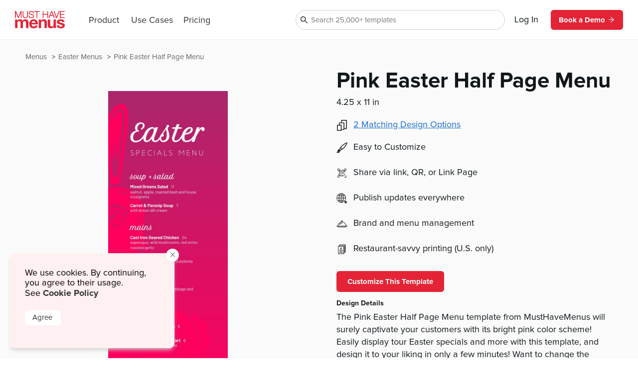

--- FILE ---
content_type: text/html
request_url: https://www.musthavemenus.com/half-page-menu-template/pink-easter-half-page-menu.html
body_size: 9445
content:
<!DOCTYPE html>
<html lang="en" class="tk-proxima-nova">
<head>
	<meta charset="UTF-8">
	<meta name="viewport" content="width=device-width">
	<link rel="icon" type="image/png" href="/favicon-16x16.png" sizes="16x16">
	<link rel="icon" type="image/png" href="/favicon-32x32.png" sizes="32x32">
	<link rel="icon" type="image/png" href="/favicon-96x96.png" sizes="96x96">
	<link rel="icon" type="image/png" href="/favicon-160x160.png" sizes="160x160">

	<link rel="preconnect" href="https://www.mhme.nu">

	<meta name="generator" content="Astro v2.10.15">
	<meta name="description" content="Create an eye-catching menu using the Pink Easter Half Page Menu template. Edit and print menus with MustHaveMenus.">
	<meta name="keywords">

	

	<title>Pink Easter Half Page Menu</title>

	<!-- Intercom -->
	
	
	
	
<!-- End Intercom -->

	<!-- Google Tag Manager -->
	
	<!-- End Google Tag Manager -->

	<!-- Fullstory -->
	<script> window['_fs_host'] = 'fullstory.com'; window['_fs_script'] = 'edge.fullstory.com/s/fs.js'; window['_fs_org'] = 'o-23XANY-na1'; window['_fs_namespace'] = 'FS'; !function(m,n,e,t,l,o,g,y){var s,f,a=function(h){ return!(h in m)||(m.console&&m.console.log&&m.console.log('FullStory namespace conflict. Please set window["_fs_namespace"].'),!1)}(e) ;function p(b){var h,d=[];function j(){h&&(d.forEach((function(b){var d;try{d=b[h[0]]&&b[h[0]](h[1])}catch(h){return void(b[3]&&b[3](h))} d&&d.then?d.then(b[2],b[3]):b[2]&&b[2](d)})),d.length=0)}function r(b){return function(d){h||(h=[b,d],j())}}return b(r(0),r(1)),{ then:function(b,h){return p((function(r,i){d.push([b,h,r,i]),j()}))}}}a&&(g=m[e]=function(){var b=function(b,d,j,r){function i(i,c){ h(b,d,j,i,c,r)}r=r||2;var c,u=/Async$/;return u.test(b)?(b=b.replace(u,""),"function"==typeof Promise?new Promise(i):p(i)):h(b,d,j,c,c,r)} ;function h(h,d,j,r,i,c){return b._api?b._api(h,d,j,r,i,c):(b.q&&b.q.push([h,d,j,r,i,c]),null)}return b.q=[],b}(),y=function(b){function h(h){ "function"==typeof h[4]&&h[4](new Error(b))}var d=g.q;if(d){for(var j=0;j<d.length;j++)h(d[j]);d.length=0,d.push=h}},function(){ (o=n.createElement(t)).async=!0,o.crossOrigin="anonymous",o.src="https://"+l,o.onerror=function(){y("Error loading "+l)} ;var b=n.getElementsByTagName(t)[0];b&&b.parentNode?b.parentNode.insertBefore(o,b):n.head.appendChild(o)}(),function(){function b(){} function h(b,h,d){g(b,h,d,1)}function d(b,d,j){h("setProperties",{type:b,properties:d},j)}function j(b,h){d("user",b,h)}function r(b,h,d){j({ uid:b},d),h&&j(h,d)}g.identify=r,g.setUserVars=j,g.identifyAccount=b,g.clearUserCookie=b,g.setVars=d,g.event=function(b,d,j){h("trackEvent",{ name:b,properties:d},j)},g.anonymize=function(){r(!1)},g.shutdown=function(){h("shutdown")},g.restart=function(){h("restart")}, g.log=function(b,d){h("log",{level:b,msg:d})},g.consent=function(b){h("setIdentity",{consent:!arguments.length||b})}}(),s="fetch", f="XMLHttpRequest",g._w={},g._w[f]=m[f],g._w[s]=m[s],m[s]&&(m[s]=function(){return g._w[s].apply(this,arguments)}),g._v="2.0.0") }(window,document,window._fs_namespace,"script",window._fs_script); </script>
	<!-- /Fullstory -->

	<!-- Rewardful Code -->
	
	<script async src="https://r.wdfl.co/rw.js" data-rewardful="e9d4c9"></script>
	<!-- End Rewardful Code -->

	

	

	
<link rel="stylesheet" href="/_astro/_name_.d831f0dc.css" />
<link rel="stylesheet" href="/_astro/_name_.b90f1143.css" />
<link rel="stylesheet" href="/_astro/_name_.e100395e.css" />
<link rel="stylesheet" href="/_astro/AppHeader.13d3f613.css" />
<link rel="stylesheet" href="/_astro/CookieNotification.c36fd073.css" />
<link rel="stylesheet" href="/_astro/Button.fdf18af4.css" />
<link rel="stylesheet" href="/_astro/MatchingDesignModal.66779292.css" /><script type="module" src="/_astro/hoisted.48e7f2ce.js"></script></head>

<body id="app">
	<!-- Google Tag Manager (noscript) -->
	<noscript><iframe src="https://www.googletagmanager.com/ns.html?id=GTM-5WNV48VJ" height="0" width="0" style="display:none;visibility:hidden"></iframe></noscript>
	<!-- End Google Tag Manager (noscript) -->
	<style>astro-island,astro-slot,astro-static-slot{display:contents}</style><script>(()=>{var e=async t=>{await(await t())()};(self.Astro||(self.Astro={})).only=e;window.dispatchEvent(new Event("astro:only"));})();;(()=>{var d;{let p={0:t=>u(t),1:t=>l(t),2:t=>new RegExp(t),3:t=>new Date(t),4:t=>new Map(l(t)),5:t=>new Set(l(t)),6:t=>BigInt(t),7:t=>new URL(t),8:t=>new Uint8Array(t),9:t=>new Uint16Array(t),10:t=>new Uint32Array(t)},h=t=>{let[e,n]=t;return e in p?p[e](n):void 0},l=t=>t.map(h),u=t=>typeof t!="object"||t===null?t:Object.fromEntries(Object.entries(t).map(([e,n])=>[e,h(n)]));customElements.get("astro-island")||customElements.define("astro-island",(d=class extends HTMLElement{constructor(){super(...arguments);this.hydrate=async()=>{var i;if(!this.hydrator||!this.isConnected)return;let e=(i=this.parentElement)==null?void 0:i.closest("astro-island[ssr]");if(e){e.addEventListener("astro:hydrate",this.hydrate,{once:!0});return}let n=this.querySelectorAll("astro-slot"),o={},a=this.querySelectorAll("template[data-astro-template]");for(let r of a){let s=r.closest(this.tagName);s!=null&&s.isSameNode(this)&&(o[r.getAttribute("data-astro-template")||"default"]=r.innerHTML,r.remove())}for(let r of n){let s=r.closest(this.tagName);s!=null&&s.isSameNode(this)&&(o[r.getAttribute("name")||"default"]=r.innerHTML)}let c;try{c=this.hasAttribute("props")?u(JSON.parse(this.getAttribute("props"))):{}}catch(r){let s=this.getAttribute("component-url")||"<unknown>",y=this.getAttribute("component-export");throw y&&(s+=` (export ${y})`),console.error(`[hydrate] Error parsing props for component ${s}`,this.getAttribute("props"),r),r}await this.hydrator(this)(this.Component,c,o,{client:this.getAttribute("client")}),this.removeAttribute("ssr"),this.dispatchEvent(new CustomEvent("astro:hydrate"))}}connectedCallback(){!this.hasAttribute("await-children")||this.firstChild?this.childrenConnectedCallback():new MutationObserver((e,n)=>{n.disconnect(),setTimeout(()=>this.childrenConnectedCallback(),0)}).observe(this,{childList:!0})}async childrenConnectedCallback(){let e=this.getAttribute("before-hydration-url");e&&await import(e),this.start()}start(){let e=JSON.parse(this.getAttribute("opts")),n=this.getAttribute("client");if(Astro[n]===void 0){window.addEventListener(`astro:${n}`,()=>this.start(),{once:!0});return}Astro[n](async()=>{let o=this.getAttribute("renderer-url"),[a,{default:c}]=await Promise.all([import(this.getAttribute("component-url")),o?import(o):()=>()=>{}]),i=this.getAttribute("component-export")||"default";if(!i.includes("."))this.Component=a[i];else{this.Component=a;for(let r of i.split("."))this.Component=this.Component[r]}return this.hydrator=c,this.hydrate},e,this)}attributeChangedCallback(){this.hydrate()}},d.observedAttributes=["props"],d))}})();</script><astro-island uid="ZPTBPT" component-url="/_astro/AppHeader.c058421e.js" component-export="default" renderer-url="/_astro/client.ee951810.js" props="{}" ssr="" client="only" opts="{&quot;name&quot;:&quot;AppHeader&quot;,&quot;value&quot;:&quot;solid-js&quot;}"></astro-island>
	
  <main>
    <section class="fluid longtail">

      <div class="popcorn-container">
  <div>
      <a href="/half-page-menu-template/pink-easter-half-page-menu.html">
        Pink Easter Half Page Menu
      </a>
    </div><div>
      <a href="/category/easter-menus.html">
        Easter Menus
      </a>
    </div><div>
      <a href="/menu/browse.do">
        Menus
      </a>
    </div>
</div>

      <header>
        <div class="thumbs">
          <astro-island uid="2pwDLY" component-url="/_astro/CustomizeTemplateThumbs.f2e74560.js" component-export="default" renderer-url="/_astro/client.ee951810.js" props="{&quot;design&quot;:[0,{&quot;id&quot;:[0,&quot;e2d4fffb-ecd1-4476-a50a-d5f4752234ce&quot;],&quot;colors&quot;:[0,&quot;#FFFFFF,#ff005d,#c41c2b,#000&quot;],&quot;created_date&quot;:[3,&quot;2022-02-24T15:54:13.000Z&quot;],&quot;description&quot;:[0,&quot;The Pink Easter Half Page Menu template from MustHaveMenus will surely captivate your customers with its bright pink color scheme! Easily display tour Easter specials and more with this template, and design it to your liking in only a few minutes! Want to change the colors or add your own imagery? With our simple and intuitive drag-and-drop editing tool, any edits will take minutes. Then order professional prints from our restaurant print center and receive them right to your door.&quot;],&quot;fonts&quot;:[0,&quot;node_family_petit_formal_script,node_family_baufra,node_family_barlow&quot;],&quot;html&quot;:[0,&quot;&quot;],&quot;name&quot;:[0,&quot;Pink Easter Half Page Menu&quot;],&quot;page_count&quot;:[0,1],&quot;pdf&quot;:[0,null],&quot;privacy&quot;:[0,null],&quot;removed&quot;:[8,[0]],&quot;size&quot;:[0,&quot;half-page-menu&quot;],&quot;thumb&quot;:[0,null],&quot;thumb_updated_date&quot;:[0,null],&quot;type&quot;:[0,&quot;template&quot;],&quot;updated_date&quot;:[3,&quot;2025-04-21T10:00:42.000Z&quot;],&quot;url&quot;:[0,null],&quot;visitor_id&quot;:[0,null],&quot;location_id&quot;:[0,1000105300],&quot;member_id&quot;:[0,619603],&quot;status&quot;:[0,&quot;published&quot;],&quot;template_id&quot;:[0,null],&quot;designer&quot;:[0,&quot;samantha.bess@musthavemenus.com&quot;],&quot;last_edited_date&quot;:[0,null],&quot;notes&quot;:[0,&quot;Designed by Sam M.&quot;],&quot;brandColors&quot;:[0,null],&quot;height&quot;:[0,null],&quot;themeColors&quot;:[0,null],&quot;unit&quot;:[0,&quot;in&quot;],&quot;width&quot;:[0,null],&quot;png&quot;:[0,null],&quot;version&quot;:[0,null],&quot;appVersion&quot;:[0,&quot;0&quot;],&quot;folders&quot;:[0,null],&quot;app_version&quot;:[0,2.2],&quot;has_changes&quot;:[8,[1]],&quot;meta_description&quot;:[0,&quot;Create an eye-catching menu using the Pink Easter Half Page Menu template. Edit and print menus with MustHaveMenus.&quot;],&quot;page_title&quot;:[0,null],&quot;is_test&quot;:[8,[1]],&quot;rank&quot;:[0,3],&quot;assigned_to&quot;:[0,&quot;samantha.bess@musthavemenus.com&quot;],&quot;is_locked&quot;:[8,[0]],&quot;jpg&quot;:[0,null],&quot;last_download_date&quot;:[0,null],&quot;last_saved_tag&quot;:[0,&quot;lH3HfVtrRt3X&quot;],&quot;compressed&quot;:[0,&quot;67533&quot;],&quot;linked_parent&quot;:[0,&quot;b221e9e4-5aa6-4b9a-8097-475ab3a995f9&quot;],&quot;free&quot;:[8,[1]],&quot;urank&quot;:[0,null],&quot;in_use&quot;:[0,&quot;LP&quot;],&quot;in_use_member_id&quot;:[0,891454],&quot;owner_id&quot;:[0,null],&quot;team_id&quot;:[0,null],&quot;creator_name&quot;:[0,null],&quot;in_use_last_ping_at&quot;:[0,1706307781732],&quot;has_toast_items&quot;:[8,[0]],&quot;toast_item&quot;:[0,&quot;&quot;],&quot;clover_item&quot;:[0,&quot;&quot;],&quot;has_clover_items&quot;:[8,[0]],&quot;webm&quot;:[0,null],&quot;mp4&quot;:[0,null],&quot;last_content_update_date&quot;:[0,null],&quot;has_video&quot;:[8,[0]],&quot;has_square_items&quot;:[8,[0]],&quot;square_item&quot;:[0,&quot;&quot;],&quot;clover_sections&quot;:[0,&quot;&quot;],&quot;square_sections&quot;:[0,&quot;&quot;],&quot;toast_sections&quot;:[0,&quot;&quot;],&quot;pos_updated_date&quot;:[0,null],&quot;pos_updated_enabled&quot;:[0,null],&quot;dsa_updated_enabled&quot;:[0,null],&quot;has_treez_items&quot;:[0,null],&quot;treez_item&quot;:[0,null],&quot;treez_sections&quot;:[0,null],&quot;has_popmenu_items&quot;:[0,null],&quot;popmenu_item&quot;:[0,null],&quot;popmenu_sections&quot;:[0,null],&quot;has_itemlibrary_items&quot;:[0,null],&quot;itemlibrary_item&quot;:[0,null],&quot;itemlibrary_sections&quot;:[0,null],&quot;links_updated_enabled&quot;:[0,null],&quot;last_editor_name&quot;:[0,null],&quot;il_updated_enabled&quot;:[0,null],&quot;is_per_page_mode&quot;:[8,[0]],&quot;categoryId&quot;:[0,6894]}],&quot;isLandscape&quot;:[0,false]}" ssr="" client="only" opts="{&quot;name&quot;:&quot;CustomizeTemplateThumbs&quot;,&quot;value&quot;:&quot;solid-js&quot;}"></astro-island>
        </div>

        <div class="text">
          <astro-island uid="Z1EWppa" component-url="/_astro/LongtailProLabel.480db1d6.js" component-export="default" renderer-url="/_astro/client.ee951810.js" props="{&quot;isFree&quot;:[0,true]}" ssr="" client="only" opts="{&quot;name&quot;:&quot;LongtailProLabel&quot;,&quot;value&quot;:&quot;solid-js&quot;}"></astro-island>
          <h1>Pink Easter Half Page Menu</h1>
          <p class="dimensions">4.25
            x 11 in</p>
          <ul>
            <li>
                <div>
                  <svg data-hk="0-0" xmlns="http://www.w3.org/2000/svg" viewBox="0 0 18.11 20.09"><path id="Path_1864" d="M17.33,0H8.41c-.43,0-.78,.35-.78,.78v3.94h-3.21c-.43,0-.78,.35-.78,.78v3.5H.78c-.43,0-.78,.35-.78,.78v9.54c0,.43,.35,.78,.78,.78H7.8c.43,0,.78-.35,.78-.78v-.74h4.16c.43,0,.78-.35,.78-.78v-1.01h3.82c.43,0,.78-.35,.78-.78V.78c0-.43-.35-.78-.78-.78m-.78,15.23h-3.04V5.5c0-.43-.35-.78-.78-.78h-3.55V1.56h7.36V15.23Zm-4.59,1.56v.23h-3.38v-7.25c-.02-.42-.36-.76-.78-.78h-2.6v-2.72h6.76v10.51h0Zm-4.94,1.75H1.56v-7.99H7.02v7.99Z" fill="#333"></path></svg>
                </div>
                <astro-island uid="Z1ADvBY" component-url="/_astro/MatchingDesignModal.896b8c6d.js" component-export="default" renderer-url="/_astro/client.ee951810.js" props="{&quot;collection&quot;:[1,[[0,{&quot;id&quot;:[0,&quot;b221e9e4-5aa6-4b9a-8097-475ab3a995f9&quot;],&quot;colors&quot;:[0,&quot;#FFFFFF,#ff005d,#c41c2b,#000,#adafb2,#e6e7e8&quot;],&quot;created_date&quot;:[3,&quot;2022-02-23T11:11:31.000Z&quot;],&quot;description&quot;:[0,&quot;Put a pep into your marketing with the Pink Easter Menu from MustHaveMenus. This bright pink menu is a great way to capture your customers&#39; attention the moment they sit down. With our drag-and-drop Menu Maker, adding imagery, changing fonts, inserting logos, switching colors, and more is quick and simple. Make edits, order prints or download the design, and thrill your customers with a brand-new menu.&quot;],&quot;fonts&quot;:[0,&quot;node_family_petit_formal_script,node_family_baufra,node_family_barlow&quot;],&quot;html&quot;:[0,&quot;&quot;],&quot;name&quot;:[0,&quot;Pink Easter Menu&quot;],&quot;page_count&quot;:[0,1],&quot;pdf&quot;:[0,null],&quot;privacy&quot;:[0,null],&quot;removed&quot;:[8,[0]],&quot;size&quot;:[0,&quot;menu-letter&quot;],&quot;thumb&quot;:[0,null],&quot;thumb_updated_date&quot;:[0,null],&quot;type&quot;:[0,&quot;template&quot;],&quot;updated_date&quot;:[3,&quot;2025-04-21T09:58:33.000Z&quot;],&quot;url&quot;:[0,null],&quot;visitor_id&quot;:[0,null],&quot;location_id&quot;:[0,1000105300],&quot;member_id&quot;:[0,619603],&quot;status&quot;:[0,&quot;published&quot;],&quot;template_id&quot;:[0,null],&quot;designer&quot;:[0,&quot;samantha.bess@musthavemenus.com&quot;],&quot;last_edited_date&quot;:[0,null],&quot;notes&quot;:[0,&quot;Designed by Sam M.&quot;],&quot;brandColors&quot;:[0,null],&quot;height&quot;:[0,null],&quot;themeColors&quot;:[0,null],&quot;unit&quot;:[0,null],&quot;width&quot;:[0,null],&quot;png&quot;:[0,null],&quot;version&quot;:[0,null],&quot;appVersion&quot;:[0,&quot;0&quot;],&quot;folders&quot;:[0,null],&quot;app_version&quot;:[0,2.2],&quot;has_changes&quot;:[8,[1]],&quot;meta_description&quot;:[0,&quot;Create an impressive new menu using the template. Design, edit, and print menus with MustHaveMenus.&quot;],&quot;page_title&quot;:[0,null],&quot;is_test&quot;:[8,[1]],&quot;rank&quot;:[0,3],&quot;assigned_to&quot;:[0,&quot;samantha.bess@musthavemenus.com&quot;],&quot;is_locked&quot;:[8,[0]],&quot;jpg&quot;:[0,null],&quot;last_download_date&quot;:[0,null],&quot;last_saved_tag&quot;:[0,&quot;dRkrlIXFM2tL&quot;],&quot;compressed&quot;:[0,&quot;69715&quot;],&quot;linked_parent&quot;:[0,&quot;&quot;],&quot;free&quot;:[8,[1]],&quot;urank&quot;:[0,null],&quot;in_use&quot;:[0,&quot;0&quot;],&quot;in_use_member_id&quot;:[0,0],&quot;owner_id&quot;:[0,null],&quot;team_id&quot;:[0,null],&quot;creator_name&quot;:[0,null],&quot;in_use_last_ping_at&quot;:[0,null],&quot;has_toast_items&quot;:[0,null],&quot;toast_item&quot;:[0,null],&quot;clover_item&quot;:[0,null],&quot;has_clover_items&quot;:[0,null],&quot;webm&quot;:[0,null],&quot;mp4&quot;:[0,null],&quot;last_content_update_date&quot;:[0,null],&quot;has_video&quot;:[0,null],&quot;has_square_items&quot;:[0,null],&quot;square_item&quot;:[0,null],&quot;clover_sections&quot;:[0,null],&quot;square_sections&quot;:[0,null],&quot;toast_sections&quot;:[0,null],&quot;pos_updated_date&quot;:[0,null],&quot;pos_updated_enabled&quot;:[0,null],&quot;dsa_updated_enabled&quot;:[0,null],&quot;has_treez_items&quot;:[0,null],&quot;treez_item&quot;:[0,null],&quot;treez_sections&quot;:[0,null],&quot;has_popmenu_items&quot;:[0,null],&quot;popmenu_item&quot;:[0,null],&quot;popmenu_sections&quot;:[0,null],&quot;has_itemlibrary_items&quot;:[0,null],&quot;itemlibrary_item&quot;:[0,null],&quot;itemlibrary_sections&quot;:[0,null],&quot;links_updated_enabled&quot;:[0,null],&quot;last_editor_name&quot;:[0,null],&quot;il_updated_enabled&quot;:[0,null],&quot;is_per_page_mode&quot;:[8,[0]]}],[0,{&quot;id&quot;:[0,&quot;e2d4fffb-ecd1-4476-a50a-d5f4752234ce&quot;],&quot;colors&quot;:[0,&quot;#FFFFFF,#ff005d,#c41c2b,#000&quot;],&quot;created_date&quot;:[3,&quot;2022-02-24T15:54:13.000Z&quot;],&quot;description&quot;:[0,&quot;The Pink Easter Half Page Menu template from MustHaveMenus will surely captivate your customers with its bright pink color scheme! Easily display tour Easter specials and more with this template, and design it to your liking in only a few minutes! Want to change the colors or add your own imagery? With our simple and intuitive drag-and-drop editing tool, any edits will take minutes. Then order professional prints from our restaurant print center and receive them right to your door.&quot;],&quot;fonts&quot;:[0,&quot;node_family_petit_formal_script,node_family_baufra,node_family_barlow&quot;],&quot;html&quot;:[0,&quot;&quot;],&quot;name&quot;:[0,&quot;Pink Easter Half Page Menu&quot;],&quot;page_count&quot;:[0,1],&quot;pdf&quot;:[0,null],&quot;privacy&quot;:[0,null],&quot;removed&quot;:[8,[0]],&quot;size&quot;:[0,&quot;half-page-menu&quot;],&quot;thumb&quot;:[0,null],&quot;thumb_updated_date&quot;:[0,null],&quot;type&quot;:[0,&quot;template&quot;],&quot;updated_date&quot;:[3,&quot;2025-04-21T10:00:42.000Z&quot;],&quot;url&quot;:[0,null],&quot;visitor_id&quot;:[0,null],&quot;location_id&quot;:[0,1000105300],&quot;member_id&quot;:[0,619603],&quot;status&quot;:[0,&quot;published&quot;],&quot;template_id&quot;:[0,null],&quot;designer&quot;:[0,&quot;samantha.bess@musthavemenus.com&quot;],&quot;last_edited_date&quot;:[0,null],&quot;notes&quot;:[0,&quot;Designed by Sam M.&quot;],&quot;brandColors&quot;:[0,null],&quot;height&quot;:[0,null],&quot;themeColors&quot;:[0,null],&quot;unit&quot;:[0,&quot;in&quot;],&quot;width&quot;:[0,null],&quot;png&quot;:[0,null],&quot;version&quot;:[0,null],&quot;appVersion&quot;:[0,&quot;0&quot;],&quot;folders&quot;:[0,null],&quot;app_version&quot;:[0,2.2],&quot;has_changes&quot;:[8,[1]],&quot;meta_description&quot;:[0,&quot;Create an eye-catching menu using the Pink Easter Half Page Menu template. Edit and print menus with MustHaveMenus.&quot;],&quot;page_title&quot;:[0,null],&quot;is_test&quot;:[8,[1]],&quot;rank&quot;:[0,3],&quot;assigned_to&quot;:[0,&quot;samantha.bess@musthavemenus.com&quot;],&quot;is_locked&quot;:[8,[0]],&quot;jpg&quot;:[0,null],&quot;last_download_date&quot;:[0,null],&quot;last_saved_tag&quot;:[0,&quot;lH3HfVtrRt3X&quot;],&quot;compressed&quot;:[0,&quot;67533&quot;],&quot;linked_parent&quot;:[0,&quot;b221e9e4-5aa6-4b9a-8097-475ab3a995f9&quot;],&quot;free&quot;:[8,[1]],&quot;urank&quot;:[0,null],&quot;in_use&quot;:[0,&quot;LP&quot;],&quot;in_use_member_id&quot;:[0,891454],&quot;owner_id&quot;:[0,null],&quot;team_id&quot;:[0,null],&quot;creator_name&quot;:[0,null],&quot;in_use_last_ping_at&quot;:[0,1706307781732],&quot;has_toast_items&quot;:[8,[0]],&quot;toast_item&quot;:[0,&quot;&quot;],&quot;clover_item&quot;:[0,&quot;&quot;],&quot;has_clover_items&quot;:[8,[0]],&quot;webm&quot;:[0,null],&quot;mp4&quot;:[0,null],&quot;last_content_update_date&quot;:[0,null],&quot;has_video&quot;:[8,[0]],&quot;has_square_items&quot;:[8,[0]],&quot;square_item&quot;:[0,&quot;&quot;],&quot;clover_sections&quot;:[0,&quot;&quot;],&quot;square_sections&quot;:[0,&quot;&quot;],&quot;toast_sections&quot;:[0,&quot;&quot;],&quot;pos_updated_date&quot;:[0,null],&quot;pos_updated_enabled&quot;:[0,null],&quot;dsa_updated_enabled&quot;:[0,null],&quot;has_treez_items&quot;:[0,null],&quot;treez_item&quot;:[0,null],&quot;treez_sections&quot;:[0,null],&quot;has_popmenu_items&quot;:[0,null],&quot;popmenu_item&quot;:[0,null],&quot;popmenu_sections&quot;:[0,null],&quot;has_itemlibrary_items&quot;:[0,null],&quot;itemlibrary_item&quot;:[0,null],&quot;itemlibrary_sections&quot;:[0,null],&quot;links_updated_enabled&quot;:[0,null],&quot;last_editor_name&quot;:[0,null],&quot;il_updated_enabled&quot;:[0,null],&quot;is_per_page_mode&quot;:[8,[0]]}]]]}" ssr="" client="only" opts="{&quot;name&quot;:&quot;MatchingDesignModal&quot;,&quot;value&quot;:&quot;solid-js&quot;}"></astro-island>
              </li>
            <li>
              <img src="https://timber.mhmcdn.com/site/marketing/icons/PaintbrushIcon.svg" alt="customize icon">
              <p>Easy to Customize</p>
            </li>
            <li>
              <img src="https://timber.mhmcdn.com/site/marketing/icons/QRCodeCornersIcon.svg" alt="share icon">
              <p>Share via link, QR, or Link Page</p>
            </li>
            <li>
              <img src="https://timber.mhmcdn.com/site/marketing/icons/Online.svg" alt="publish icon">
              <p>Publish updates everywhere</p>
            </li>
            <li>
              <img src="https://timber.mhmcdn.com/site/marketing/icons/Hospitality.svg" alt="brand icon">
              <p>Brand and menu management</p>
            </li>
            <li>
                <img src="https://timber.mhmcdn.com/site/marketing/icons/Prints.svg" alt="print icon">
                <p>Restaurant-savvy printing (U.S. only)</p>
              </li>
          </ul>

          <astro-island uid="2kytcL" component-url="/_astro/CustomizeTemplateButton.78295013.js" component-export="default" renderer-url="/_astro/client.ee951810.js" props="{&quot;isFree&quot;:[0,true],&quot;designId&quot;:[0,&quot;e2d4fffb-ecd1-4476-a50a-d5f4752234ce&quot;]}" ssr="" client="only" opts="{&quot;name&quot;:&quot;CustomizeTemplateButton&quot;,&quot;value&quot;:&quot;solid-js&quot;}"></astro-island>

          <h6>Design Details</h6>
          <p class="description">The Pink Easter Half Page Menu template from MustHaveMenus will surely captivate your customers with its bright pink color scheme! Easily display tour Easter specials and more with this template, and design it to your liking in only a few minutes! Want to change the colors or add your own imagery? With our simple and intuitive drag-and-drop editing tool, any edits will take minutes. Then order professional prints from our restaurant print center and receive them right to your door.</p>
        </div>
      </header>

      <div id="designs" class="designs" style="opacity: 0">
  <div class="design">
      <a href="/menu-template/best-easter-brunch-menu.html">
        <div class="image">
          <img src="https://timber.mhmcdn.com/public/member/867273/thumb/5d04aa84-cf57-41dc-9c65-e420320d0b1f-w300-p1.jpg" loading="lazy" width="300" alt="">
          <astro-island uid="AOW5" component-url="/_astro/FreeProThumbLabel.ae36cfa3.js" component-export="default" renderer-url="/_astro/client.ee951810.js" props="{&quot;isFree&quot;:[0,true]}" ssr="" client="only" opts="{&quot;name&quot;:&quot;FreeProThumbLabel&quot;,&quot;value&quot;:&quot;solid-js&quot;}"></astro-island>
        </div>
        <span>Best Easter Brunch Menu</span>
      </a>
    </div><div class="design">
      <a href="/menu-template/blue-easter-dinner-menu.html">
        <div class="image">
          <img src="https://timber.mhmcdn.com/public/member/867273/thumb/324c87bd-b3cd-488a-9f16-5bc23c8540b8-w300-p1.jpg" loading="lazy" width="300" alt="">
          <astro-island uid="AOW5" component-url="/_astro/FreeProThumbLabel.ae36cfa3.js" component-export="default" renderer-url="/_astro/client.ee951810.js" props="{&quot;isFree&quot;:[0,true]}" ssr="" client="only" opts="{&quot;name&quot;:&quot;FreeProThumbLabel&quot;,&quot;value&quot;:&quot;solid-js&quot;}"></astro-island>
        </div>
        <span>Blue Easter Dinner Menu</span>
      </a>
    </div><div class="design">
      <a href="/half-page-menu-template/blue-easter-half-page-menu.html">
        <div class="image">
          <img src="https://timber.mhmcdn.com/public/member/867273/thumb/d7976192-d587-487b-9a94-0df79bbdf32c-w300-p1.jpg" loading="lazy" width="300" alt="">
          <astro-island uid="AOW5" component-url="/_astro/FreeProThumbLabel.ae36cfa3.js" component-export="default" renderer-url="/_astro/client.ee951810.js" props="{&quot;isFree&quot;:[0,true]}" ssr="" client="only" opts="{&quot;name&quot;:&quot;FreeProThumbLabel&quot;,&quot;value&quot;:&quot;solid-js&quot;}"></astro-island>
        </div>
        <span>Blue Easter Half Page Menu</span>
      </a>
    </div><div class="design">
      <a href="/menu-template/blue-easter-menu.html">
        <div class="image">
          <img src="https://timber.mhmcdn.com/public/member/867273/thumb/1421c145-0f8f-4d17-bf83-ebe3d21d3e33-w300-p1.jpg" loading="lazy" width="300" alt="">
          <astro-island uid="AOW5" component-url="/_astro/FreeProThumbLabel.ae36cfa3.js" component-export="default" renderer-url="/_astro/client.ee951810.js" props="{&quot;isFree&quot;:[0,true]}" ssr="" client="only" opts="{&quot;name&quot;:&quot;FreeProThumbLabel&quot;,&quot;value&quot;:&quot;solid-js&quot;}"></astro-island>
        </div>
        <span>Blue Easter Menu</span>
      </a>
    </div><div class="design">
      <a href="/menu-template/blue-flowers-easter-menu.html">
        <div class="image">
          <img src="https://timber.mhmcdn.com/public/member/619603/thumb/e57da641-8f28-4595-b9a7-1d5c22473d10-w300-p1.jpg" loading="lazy" width="300" alt="">
          <astro-island uid="AOW5" component-url="/_astro/FreeProThumbLabel.ae36cfa3.js" component-export="default" renderer-url="/_astro/client.ee951810.js" props="{&quot;isFree&quot;:[0,true]}" ssr="" client="only" opts="{&quot;name&quot;:&quot;FreeProThumbLabel&quot;,&quot;value&quot;:&quot;solid-js&quot;}"></astro-island>
        </div>
        <span>Blue Flowers Easter Menu</span>
      </a>
    </div><div class="design">
      <a href="/menu-template/botanical-easter-menu.html">
        <div class="image">
          <img src="https://timber.mhmcdn.com/public/member/867273/thumb/53d6bab3-77fa-4271-9910-43925055adba-w300-p1.jpg" loading="lazy" width="300" alt="">
          <astro-island uid="AOW5" component-url="/_astro/FreeProThumbLabel.ae36cfa3.js" component-export="default" renderer-url="/_astro/client.ee951810.js" props="{&quot;isFree&quot;:[0,true]}" ssr="" client="only" opts="{&quot;name&quot;:&quot;FreeProThumbLabel&quot;,&quot;value&quot;:&quot;solid-js&quot;}"></astro-island>
        </div>
        <span>Botanical Easter Menu</span>
      </a>
    </div><div class="design">
      <a href="/half-page-menu-template/bright-easter-half-page-menu.html">
        <div class="image">
          <img src="https://timber.mhmcdn.com/public/member/867273/thumb/6a62db0a-fa52-45b2-a4ac-52c673da7063-w300-p1.jpg" loading="lazy" width="300" alt="">
          <astro-island uid="AOW5" component-url="/_astro/FreeProThumbLabel.ae36cfa3.js" component-export="default" renderer-url="/_astro/client.ee951810.js" props="{&quot;isFree&quot;:[0,true]}" ssr="" client="only" opts="{&quot;name&quot;:&quot;FreeProThumbLabel&quot;,&quot;value&quot;:&quot;solid-js&quot;}"></astro-island>
        </div>
        <span>Bright Easter Half Page Menu</span>
      </a>
    </div><div class="design">
      <a href="/menu-template/bright-easter-menu.html">
        <div class="image">
          <img src="https://timber.mhmcdn.com/public/member/867273/thumb/a61502b9-8811-4949-9e7e-0da9aa95531c-w300-p1.jpg" loading="lazy" width="300" alt="">
          <astro-island uid="AOW5" component-url="/_astro/FreeProThumbLabel.ae36cfa3.js" component-export="default" renderer-url="/_astro/client.ee951810.js" props="{&quot;isFree&quot;:[0,true]}" ssr="" client="only" opts="{&quot;name&quot;:&quot;FreeProThumbLabel&quot;,&quot;value&quot;:&quot;solid-js&quot;}"></astro-island>
        </div>
        <span>Bright Easter Menu</span>
      </a>
    </div><div class="design">
      <a href="/menu-template/bright-rainbow-easter-menu.html">
        <div class="image">
          <img src="https://timber.mhmcdn.com/public/member/619603/thumb/210a790c-f493-4092-ad4a-783a5c9b7a9d-w300-p1.jpg" loading="lazy" width="300" alt="">
          <astro-island uid="AOW5" component-url="/_astro/FreeProThumbLabel.ae36cfa3.js" component-export="default" renderer-url="/_astro/client.ee951810.js" props="{&quot;isFree&quot;:[0,true]}" ssr="" client="only" opts="{&quot;name&quot;:&quot;FreeProThumbLabel&quot;,&quot;value&quot;:&quot;solid-js&quot;}"></astro-island>
        </div>
        <span>Bright Rainbow Easter Menu</span>
      </a>
    </div><div class="design">
      <a href="/half-page-menu-template/chic-easter-half-page-menu.html">
        <div class="image">
          <img src="https://timber.mhmcdn.com/public/member/867273/thumb/9ea07ce3-7167-41b2-a0a8-7364b4f8bb8e-w300-p1.jpg" loading="lazy" width="300" alt="">
          <astro-island uid="AOW5" component-url="/_astro/FreeProThumbLabel.ae36cfa3.js" component-export="default" renderer-url="/_astro/client.ee951810.js" props="{&quot;isFree&quot;:[0,true]}" ssr="" client="only" opts="{&quot;name&quot;:&quot;FreeProThumbLabel&quot;,&quot;value&quot;:&quot;solid-js&quot;}"></astro-island>
        </div>
        <span>Chic Easter Half Page Menu</span>
      </a>
    </div><div class="design">
      <a href="/menu-template/chic-easter-menu.html">
        <div class="image">
          <img src="https://timber.mhmcdn.com/public/member/867273/thumb/b41aa07f-2463-479c-9b4c-1bfabd20291c-w300-p1.jpg" loading="lazy" width="300" alt="">
          <astro-island uid="AOW5" component-url="/_astro/FreeProThumbLabel.ae36cfa3.js" component-export="default" renderer-url="/_astro/client.ee951810.js" props="{&quot;isFree&quot;:[0,true]}" ssr="" client="only" opts="{&quot;name&quot;:&quot;FreeProThumbLabel&quot;,&quot;value&quot;:&quot;solid-js&quot;}"></astro-island>
        </div>
        <span>Chic Easter Menu</span>
      </a>
    </div><div class="design">
      <a href="/half-page-menu-template/classic-easter-half-page-menu.html">
        <div class="image">
          <img src="https://timber.mhmcdn.com/public/member/867273/thumb/31341443-25d3-496e-97ee-aab27d3608be-w300-p1.jpg" loading="lazy" width="300" alt="">
          <astro-island uid="AOW5" component-url="/_astro/FreeProThumbLabel.ae36cfa3.js" component-export="default" renderer-url="/_astro/client.ee951810.js" props="{&quot;isFree&quot;:[0,true]}" ssr="" client="only" opts="{&quot;name&quot;:&quot;FreeProThumbLabel&quot;,&quot;value&quot;:&quot;solid-js&quot;}"></astro-island>
        </div>
        <span>Classic Easter Half Page Menu</span>
      </a>
    </div><div class="design">
      <a href="/menu-template/classic-easter-menu.html">
        <div class="image">
          <img src="https://timber.mhmcdn.com/public/member/867273/thumb/a3aba307-36a4-4dba-822a-b555d5327fd1-w300-p1.jpg" loading="lazy" width="300" alt="">
          <astro-island uid="AOW5" component-url="/_astro/FreeProThumbLabel.ae36cfa3.js" component-export="default" renderer-url="/_astro/client.ee951810.js" props="{&quot;isFree&quot;:[0,true]}" ssr="" client="only" opts="{&quot;name&quot;:&quot;FreeProThumbLabel&quot;,&quot;value&quot;:&quot;solid-js&quot;}"></astro-island>
        </div>
        <span>Classic Easter Menu</span>
      </a>
    </div><div class="design">
      <a href="/menu-template/colorful-easter-menu.html">
        <div class="image">
          <img src="https://timber.mhmcdn.com/public/member/891454/thumb/ddc906c7-cc71-4173-9e58-d2dfe4b78c1f-w300-p1.jpg" loading="lazy" width="300" alt="">
          <astro-island uid="AOW5" component-url="/_astro/FreeProThumbLabel.ae36cfa3.js" component-export="default" renderer-url="/_astro/client.ee951810.js" props="{&quot;isFree&quot;:[0,true]}" ssr="" client="only" opts="{&quot;name&quot;:&quot;FreeProThumbLabel&quot;,&quot;value&quot;:&quot;solid-js&quot;}"></astro-island>
        </div>
        <span>Colorful Easter Menu</span>
      </a>
    </div><div class="design">
      <a href="/half-page-menu-template/cool-easter-half-page-menu.html">
        <div class="image">
          <img src="https://timber.mhmcdn.com/public/member/619603/thumb/89ba78e5-357b-4009-a0ad-6a454539206a-w300-p1.jpg" loading="lazy" width="300" alt="">
          <astro-island uid="AOW5" component-url="/_astro/FreeProThumbLabel.ae36cfa3.js" component-export="default" renderer-url="/_astro/client.ee951810.js" props="{&quot;isFree&quot;:[0,true]}" ssr="" client="only" opts="{&quot;name&quot;:&quot;FreeProThumbLabel&quot;,&quot;value&quot;:&quot;solid-js&quot;}"></astro-island>
        </div>
        <span>Cool Easter Half Page Menu</span>
      </a>
    </div><div class="design">
      <a href="/menu-template/cool-easter-menu.html">
        <div class="image">
          <img src="https://timber.mhmcdn.com/public/member/619603/thumb/3bfa54ac-ba03-40a2-bf61-22dbd0d6d892-w300-p1.jpg" loading="lazy" width="300" alt="">
          <astro-island uid="AOW5" component-url="/_astro/FreeProThumbLabel.ae36cfa3.js" component-export="default" renderer-url="/_astro/client.ee951810.js" props="{&quot;isFree&quot;:[0,true]}" ssr="" client="only" opts="{&quot;name&quot;:&quot;FreeProThumbLabel&quot;,&quot;value&quot;:&quot;solid-js&quot;}"></astro-island>
        </div>
        <span>Cool Easter Menu</span>
      </a>
    </div><div class="design">
      <a href="/menu-template/cute-easter-menu.html">
        <div class="image">
          <img src="https://timber.mhmcdn.com/public/member/619603/thumb/32eeb941-50b2-4ffc-a35d-2adec29c8d44-w300-p1.jpg" loading="lazy" width="300" alt="">
          <astro-island uid="AOW5" component-url="/_astro/FreeProThumbLabel.ae36cfa3.js" component-export="default" renderer-url="/_astro/client.ee951810.js" props="{&quot;isFree&quot;:[0,true]}" ssr="" client="only" opts="{&quot;name&quot;:&quot;FreeProThumbLabel&quot;,&quot;value&quot;:&quot;solid-js&quot;}"></astro-island>
        </div>
        <span>Cute Easter Menu</span>
      </a>
    </div><div class="design">
      <a href="/menu-template/dinner-preorder-form.html">
        <div class="image">
          <img src="https://timber.mhmcdn.com/public/member/867273/thumb/cc5324ba-ab4b-4bc2-83be-5fcf631ec457-w300-p1.jpg" loading="lazy" width="300" alt="">
          <astro-island uid="AOW5" component-url="/_astro/FreeProThumbLabel.ae36cfa3.js" component-export="default" renderer-url="/_astro/client.ee951810.js" props="{&quot;isFree&quot;:[0,true]}" ssr="" client="only" opts="{&quot;name&quot;:&quot;FreeProThumbLabel&quot;,&quot;value&quot;:&quot;solid-js&quot;}"></astro-island>
        </div>
        <span>Dinner Preorder Form</span>
      </a>
    </div><div class="design">
      <a href="/menu-template/dinner-preorder-menu.html">
        <div class="image">
          <img src="https://timber.mhmcdn.com/public/member/867273/thumb/197e8047-4e4c-4876-9300-048444d89d0e-w300-p1.jpg" loading="lazy" width="300" alt="">
          <astro-island uid="AOW5" component-url="/_astro/FreeProThumbLabel.ae36cfa3.js" component-export="default" renderer-url="/_astro/client.ee951810.js" props="{&quot;isFree&quot;:[0,true]}" ssr="" client="only" opts="{&quot;name&quot;:&quot;FreeProThumbLabel&quot;,&quot;value&quot;:&quot;solid-js&quot;}"></astro-island>
        </div>
        <span>Dinner Preorder Menu</span>
      </a>
    </div><div class="design">
      <a href="/half-page-menu-template/dowdy-easter-half-page-menu.html">
        <div class="image">
          <img src="https://timber.mhmcdn.com/public/member/867273/thumb/ca8b5e56-7031-430a-a7b9-61f746c2c105-w300-p1.jpg" loading="lazy" width="300" alt="">
          <astro-island uid="AOW5" component-url="/_astro/FreeProThumbLabel.ae36cfa3.js" component-export="default" renderer-url="/_astro/client.ee951810.js" props="{&quot;isFree&quot;:[0,true]}" ssr="" client="only" opts="{&quot;name&quot;:&quot;FreeProThumbLabel&quot;,&quot;value&quot;:&quot;solid-js&quot;}"></astro-island>
        </div>
        <span>Dowdy Easter Half Page Menu</span>
      </a>
    </div><div class="design">
      <a href="/menu-template/dowdy-easter-menu.html">
        <div class="image">
          <img src="https://timber.mhmcdn.com/public/member/867273/thumb/f997bb0e-f984-44a5-886a-dea56929a521-w300-p1.jpg" loading="lazy" width="300" alt="">
          <astro-island uid="AOW5" component-url="/_astro/FreeProThumbLabel.ae36cfa3.js" component-export="default" renderer-url="/_astro/client.ee951810.js" props="{&quot;isFree&quot;:[0,true]}" ssr="" client="only" opts="{&quot;name&quot;:&quot;FreeProThumbLabel&quot;,&quot;value&quot;:&quot;solid-js&quot;}"></astro-island>
        </div>
        <span>Dowdy Easter Menu</span>
      </a>
    </div><div class="design">
      <a href="/menu-template/easter-breakfast-menu.html">
        <div class="image">
          <img src="https://timber.mhmcdn.com/public/member/891454/thumb/3612e8ae-6544-4293-9040-9adbaad64218-w300-p1.jpg" loading="lazy" width="300" alt="">
          <astro-island uid="AOW5" component-url="/_astro/FreeProThumbLabel.ae36cfa3.js" component-export="default" renderer-url="/_astro/client.ee951810.js" props="{&quot;isFree&quot;:[0,true]}" ssr="" client="only" opts="{&quot;name&quot;:&quot;FreeProThumbLabel&quot;,&quot;value&quot;:&quot;solid-js&quot;}"></astro-island>
        </div>
        <span>Easter Breakfast Menu</span>
      </a>
    </div><div class="design">
      <a href="/menu-template/easter-breakfast-specials-menu.html">
        <div class="image">
          <img src="https://timber.mhmcdn.com/public/member/891454/thumb/80aea42f-2e4e-492b-a7e9-68f219e164b6-w300-p1.jpg" loading="lazy" width="300" alt="">
          <astro-island uid="AOW5" component-url="/_astro/FreeProThumbLabel.ae36cfa3.js" component-export="default" renderer-url="/_astro/client.ee951810.js" props="{&quot;isFree&quot;:[0,true]}" ssr="" client="only" opts="{&quot;name&quot;:&quot;FreeProThumbLabel&quot;,&quot;value&quot;:&quot;solid-js&quot;}"></astro-island>
        </div>
        <span>Easter Breakfast Specials Menu</span>
      </a>
    </div><div class="design">
      <a href="/menu-template/easter-brunch-buffet-menu.html">
        <div class="image">
          <img src="https://timber.mhmcdn.com/public/member/867273/thumb/6a75184a-1fa6-4b24-82b8-637e797a2fd4-w300-p1.jpg" loading="lazy" width="300" alt="">
          <astro-island uid="AOW5" component-url="/_astro/FreeProThumbLabel.ae36cfa3.js" component-export="default" renderer-url="/_astro/client.ee951810.js" props="{&quot;isFree&quot;:[0,true]}" ssr="" client="only" opts="{&quot;name&quot;:&quot;FreeProThumbLabel&quot;,&quot;value&quot;:&quot;solid-js&quot;}"></astro-island>
        </div>
        <span>Easter Brunch Buffet Menu</span>
      </a>
    </div><div class="design">
      <a href="/menu-template/easter-brunch-specials-menu.html">
        <div class="image">
          <img src="https://timber.mhmcdn.com/public/member/891454/thumb/eb74e867-bcf7-4b55-bd1b-0f58fde25f73-w300-p1.jpg" loading="lazy" width="300" alt="">
          <astro-island uid="AOW5" component-url="/_astro/FreeProThumbLabel.ae36cfa3.js" component-export="default" renderer-url="/_astro/client.ee951810.js" props="{&quot;isFree&quot;:[0,true]}" ssr="" client="only" opts="{&quot;name&quot;:&quot;FreeProThumbLabel&quot;,&quot;value&quot;:&quot;solid-js&quot;}"></astro-island>
        </div>
        <span>Easter Brunch Specials Menu</span>
      </a>
    </div><div class="design">
      <a href="/menu-template/easter-bunnies-menu.html">
        <div class="image">
          <img src="https://timber.mhmcdn.com/public/member/867273/thumb/18b71823-feaf-4cb8-a610-9726de3a8fe5-w300-p1.jpg" loading="lazy" width="300" alt="">
          <astro-island uid="AOW5" component-url="/_astro/FreeProThumbLabel.ae36cfa3.js" component-export="default" renderer-url="/_astro/client.ee951810.js" props="{&quot;isFree&quot;:[0,true]}" ssr="" client="only" opts="{&quot;name&quot;:&quot;FreeProThumbLabel&quot;,&quot;value&quot;:&quot;solid-js&quot;}"></astro-island>
        </div>
        <span>Easter Bunnies Menu</span>
      </a>
    </div><div class="design">
      <a href="/menu-template/easter-bunny-menu.html">
        <div class="image">
          <img src="https://timber.mhmcdn.com/public/member/619603/thumb/5e083c1a-ae40-433d-92ef-989de6b98a55-w300-p1.jpg" loading="lazy" width="300" alt="">
          <astro-island uid="AOW5" component-url="/_astro/FreeProThumbLabel.ae36cfa3.js" component-export="default" renderer-url="/_astro/client.ee951810.js" props="{&quot;isFree&quot;:[0,true]}" ssr="" client="only" opts="{&quot;name&quot;:&quot;FreeProThumbLabel&quot;,&quot;value&quot;:&quot;solid-js&quot;}"></astro-island>
        </div>
        <span>Easter Bunny Menu</span>
      </a>
    </div><div class="design">
      <a href="/menu-template/easter-burst-menu.html">
        <div class="image">
          <img src="https://timber.mhmcdn.com/public/member/867273/thumb/24bf124c-b3d6-40ef-9bc2-4f47bd9ce6d1-w300-p1.jpg" loading="lazy" width="300" alt="">
          <astro-island uid="AOW5" component-url="/_astro/FreeProThumbLabel.ae36cfa3.js" component-export="default" renderer-url="/_astro/client.ee951810.js" props="{&quot;isFree&quot;:[0,true]}" ssr="" client="only" opts="{&quot;name&quot;:&quot;FreeProThumbLabel&quot;,&quot;value&quot;:&quot;solid-js&quot;}"></astro-island>
        </div>
        <span>Easter Burst Menu</span>
      </a>
    </div><div class="design">
      <a href="/menu-template/easter-celebration-menu.html">
        <div class="image">
          <img src="https://timber.mhmcdn.com/public/member/891454/thumb/20066b8d-5560-4d6f-87bb-bd9f7929dd98-w300-p1.jpg" loading="lazy" width="300" alt="">
          <astro-island uid="AOW5" component-url="/_astro/FreeProThumbLabel.ae36cfa3.js" component-export="default" renderer-url="/_astro/client.ee951810.js" props="{&quot;isFree&quot;:[0,true]}" ssr="" client="only" opts="{&quot;name&quot;:&quot;FreeProThumbLabel&quot;,&quot;value&quot;:&quot;solid-js&quot;}"></astro-island>
        </div>
        <span>Easter Celebration Menu</span>
      </a>
    </div><div class="design">
      <a href="/menu-template/easter-dinner-menu.html">
        <div class="image">
          <img src="https://timber.mhmcdn.com/public/member/891454/thumb/6131248c-364b-4512-afd9-4e36a4187c1c-w300-p1.jpg" loading="lazy" width="300" alt="">
          <astro-island uid="AOW5" component-url="/_astro/FreeProThumbLabel.ae36cfa3.js" component-export="default" renderer-url="/_astro/client.ee951810.js" props="{&quot;isFree&quot;:[0,true]}" ssr="" client="only" opts="{&quot;name&quot;:&quot;FreeProThumbLabel&quot;,&quot;value&quot;:&quot;solid-js&quot;}"></astro-island>
        </div>
        <span>Easter Dinner Menu</span>
      </a>
    </div><div class="design">
      <a href="/menu-template/easter-dinner-specials-menu.html">
        <div class="image">
          <img src="https://timber.mhmcdn.com/public/member/891454/thumb/08f8d2c2-4a74-4883-bbb3-b52c02ea3c11-w300-p1.jpg" loading="lazy" width="300" alt="">
          <astro-island uid="AOW5" component-url="/_astro/FreeProThumbLabel.ae36cfa3.js" component-export="default" renderer-url="/_astro/client.ee951810.js" props="{&quot;isFree&quot;:[0,true]}" ssr="" client="only" opts="{&quot;name&quot;:&quot;FreeProThumbLabel&quot;,&quot;value&quot;:&quot;solid-js&quot;}"></astro-island>
        </div>
        <span>Easter Dinner Specials Menu</span>
      </a>
    </div><div class="design">
      <a href="/half-page-menu-template/easter-egg-half-page-menu.html">
        <div class="image">
          <img src="https://timber.mhmcdn.com/public/member/619603/thumb/7e598e6c-cb68-486a-a11c-3bb042459967-w300-p1.jpg" loading="lazy" width="300" alt="">
          <astro-island uid="AOW5" component-url="/_astro/FreeProThumbLabel.ae36cfa3.js" component-export="default" renderer-url="/_astro/client.ee951810.js" props="{&quot;isFree&quot;:[0,true]}" ssr="" client="only" opts="{&quot;name&quot;:&quot;FreeProThumbLabel&quot;,&quot;value&quot;:&quot;solid-js&quot;}"></astro-island>
        </div>
        <span>Easter Egg Half Page Menu</span>
      </a>
    </div><div class="design">
      <a href="/menu-template/easter-egg-specials-menu.html">
        <div class="image">
          <img src="https://timber.mhmcdn.com/public/member/891454/thumb/74483585-7d0f-4608-b71a-e19f8d2a8fa7-w300-p1.jpg" loading="lazy" width="300" alt="">
          <astro-island uid="AOW5" component-url="/_astro/FreeProThumbLabel.ae36cfa3.js" component-export="default" renderer-url="/_astro/client.ee951810.js" props="{&quot;isFree&quot;:[0,true]}" ssr="" client="only" opts="{&quot;name&quot;:&quot;FreeProThumbLabel&quot;,&quot;value&quot;:&quot;solid-js&quot;}"></astro-island>
        </div>
        <span>Easter Egg Specials Menu</span>
      </a>
    </div><div class="design">
      <a href="/menu-template/easter-eggs-brunch-menu.html">
        <div class="image">
          <img src="https://timber.mhmcdn.com/public/member/867273/thumb/958f883c-e002-4559-8c20-d2841b4d8bf7-w300-p1.jpg" loading="lazy" width="300" alt="">
          <astro-island uid="AOW5" component-url="/_astro/FreeProThumbLabel.ae36cfa3.js" component-export="default" renderer-url="/_astro/client.ee951810.js" props="{&quot;isFree&quot;:[0,true]}" ssr="" client="only" opts="{&quot;name&quot;:&quot;FreeProThumbLabel&quot;,&quot;value&quot;:&quot;solid-js&quot;}"></astro-island>
        </div>
        <span>Easter Eggs Brunch Menu</span>
      </a>
    </div><div class="design">
      <a href="/menu-template/easter-eggs-menu.html">
        <div class="image">
          <img src="https://timber.mhmcdn.com/public/member/619603/thumb/c006dc3a-bf86-442b-8d81-ec8c400adfcf-w300-p1.jpg" loading="lazy" width="300" alt="">
          <astro-island uid="AOW5" component-url="/_astro/FreeProThumbLabel.ae36cfa3.js" component-export="default" renderer-url="/_astro/client.ee951810.js" props="{&quot;isFree&quot;:[0,true]}" ssr="" client="only" opts="{&quot;name&quot;:&quot;FreeProThumbLabel&quot;,&quot;value&quot;:&quot;solid-js&quot;}"></astro-island>
        </div>
        <span>Easter Eggs Menu</span>
      </a>
    </div><div class="design">
      <a href="/menu-template/easter-eggs-sunday-menu.html">
        <div class="image">
          <img src="https://timber.mhmcdn.com/public/member/891454/thumb/ac7c1132-3595-4929-886f-883203c25ace-w300-p1.jpg" loading="lazy" width="300" alt="">
          <astro-island uid="AOW5" component-url="/_astro/FreeProThumbLabel.ae36cfa3.js" component-export="default" renderer-url="/_astro/client.ee951810.js" props="{&quot;isFree&quot;:[0,true]}" ssr="" client="only" opts="{&quot;name&quot;:&quot;FreeProThumbLabel&quot;,&quot;value&quot;:&quot;solid-js&quot;}"></astro-island>
        </div>
        <span>Easter Eggs Sunday Menu</span>
      </a>
    </div><div class="design">
      <a href="/menu-template/easter-family-landscape-menu.html">
        <div class="image">
          <img src="https://timber.mhmcdn.com/public/member/898655/thumb/24c9b4fd-3530-4b34-af7f-e8d03f0fd833-w300-p1.jpg" loading="lazy" width="300" alt="">
          <astro-island uid="AOW5" component-url="/_astro/FreeProThumbLabel.ae36cfa3.js" component-export="default" renderer-url="/_astro/client.ee951810.js" props="{&quot;isFree&quot;:[0,true]}" ssr="" client="only" opts="{&quot;name&quot;:&quot;FreeProThumbLabel&quot;,&quot;value&quot;:&quot;solid-js&quot;}"></astro-island>
        </div>
        <span>Easter Family Landscape Menu</span>
      </a>
    </div><div class="design">
      <a href="/menu-template/easter-flowers-menu.html">
        <div class="image">
          <img src="https://timber.mhmcdn.com/public/member/619603/thumb/6c51463a-b806-4cde-8940-b0add4bfd1fa-w300-p1.jpg" loading="lazy" width="300" alt="">
          <astro-island uid="AOW5" component-url="/_astro/FreeProThumbLabel.ae36cfa3.js" component-export="default" renderer-url="/_astro/client.ee951810.js" props="{&quot;isFree&quot;:[0,true]}" ssr="" client="only" opts="{&quot;name&quot;:&quot;FreeProThumbLabel&quot;,&quot;value&quot;:&quot;solid-js&quot;}"></astro-island>
        </div>
        <span>Easter Flowers Menu</span>
      </a>
    </div><div class="design">
      <a href="/menu-template/easter-holiday-menu.html">
        <div class="image">
          <img src="https://timber.mhmcdn.com/public/member/619603/thumb/2eb06f12-2ff8-4167-acdc-2a9896c3587c-w300-p1.jpg" loading="lazy" width="300" alt="">
          <astro-island uid="AOW5" component-url="/_astro/FreeProThumbLabel.ae36cfa3.js" component-export="default" renderer-url="/_astro/client.ee951810.js" props="{&quot;isFree&quot;:[0,true]}" ssr="" client="only" opts="{&quot;name&quot;:&quot;FreeProThumbLabel&quot;,&quot;value&quot;:&quot;solid-js&quot;}"></astro-island>
        </div>
        <span>Easter Holiday Menu</span>
      </a>
    </div><div class="design">
      <a href="/menu-template/easter-landscape-menu.html">
        <div class="image">
          <img src="https://timber.mhmcdn.com/public/member/898655/thumb/0b5125d1-3205-40b5-aa66-2d5d3966661a-w300-p1.jpg" loading="lazy" width="300" alt="">
          <astro-island uid="AOW5" component-url="/_astro/FreeProThumbLabel.ae36cfa3.js" component-export="default" renderer-url="/_astro/client.ee951810.js" props="{&quot;isFree&quot;:[0,true]}" ssr="" client="only" opts="{&quot;name&quot;:&quot;FreeProThumbLabel&quot;,&quot;value&quot;:&quot;solid-js&quot;}"></astro-island>
        </div>
        <span>Easter Landscape Menu</span>
      </a>
    </div><div class="design">
      <a href="/menu-template/easter-meal-menu.html">
        <div class="image">
          <img src="https://timber.mhmcdn.com/public/member/619603/thumb/3cf5c4a8-9591-4052-b3ae-6911ee868671-w300-p1.jpg" loading="lazy" width="300" alt="">
          <astro-island uid="AOW5" component-url="/_astro/FreeProThumbLabel.ae36cfa3.js" component-export="default" renderer-url="/_astro/client.ee951810.js" props="{&quot;isFree&quot;:[0,true]}" ssr="" client="only" opts="{&quot;name&quot;:&quot;FreeProThumbLabel&quot;,&quot;value&quot;:&quot;solid-js&quot;}"></astro-island>
        </div>
        <span>Easter Meal Menu</span>
      </a>
    </div><div class="design">
      <a href="/menu-template/easter-meals-menu.html">
        <div class="image">
          <img src="https://timber.mhmcdn.com/public/member/898655/thumb/0181414f-efd6-47b8-a65f-4862a2d84efb-w300-p1.jpg" loading="lazy" width="300" alt="">
          <astro-island uid="AOW5" component-url="/_astro/FreeProThumbLabel.ae36cfa3.js" component-export="default" renderer-url="/_astro/client.ee951810.js" props="{&quot;isFree&quot;:[0,true]}" ssr="" client="only" opts="{&quot;name&quot;:&quot;FreeProThumbLabel&quot;,&quot;value&quot;:&quot;solid-js&quot;}"></astro-island>
        </div>
        <span>Easter Meals Menu</span>
      </a>
    </div><div class="design">
      <a href="/menu-template/easter-menu.html">
        <div class="image">
          <img src="https://timber.mhmcdn.com/public/member/867273/thumb/954d2c1f-c9b4-45a3-a60b-db887193b095-w300-p1.jpg" loading="lazy" width="300" alt="">
          <astro-island uid="AOW5" component-url="/_astro/FreeProThumbLabel.ae36cfa3.js" component-export="default" renderer-url="/_astro/client.ee951810.js" props="{&quot;isFree&quot;:[0,true]}" ssr="" client="only" opts="{&quot;name&quot;:&quot;FreeProThumbLabel&quot;,&quot;value&quot;:&quot;solid-js&quot;}"></astro-island>
        </div>
        <span>Easter Menu</span>
      </a>
    </div><div class="design">
      <a href="/menu-template/easter-menu-example.html">
        <div class="image">
          <img src="https://timber.mhmcdn.com/public/member/619603/thumb/da7db03c-6673-4b35-9aa2-dda74d5a9dc1-w300-p1.jpg" loading="lazy" width="300" alt="">
          <astro-island uid="AOW5" component-url="/_astro/FreeProThumbLabel.ae36cfa3.js" component-export="default" renderer-url="/_astro/client.ee951810.js" props="{&quot;isFree&quot;:[0,true]}" ssr="" client="only" opts="{&quot;name&quot;:&quot;FreeProThumbLabel&quot;,&quot;value&quot;:&quot;solid-js&quot;}"></astro-island>
        </div>
        <span>Easter Menu Example</span>
      </a>
    </div><div class="design">
      <a href="/menu-template/easter-menu-sample.html">
        <div class="image">
          <img src="https://timber.mhmcdn.com/public/member/619603/thumb/b06cc5b0-c309-4a14-bdd8-1e21ec38638e-w300-p1.jpg" loading="lazy" width="300" alt="">
          <astro-island uid="AOW5" component-url="/_astro/FreeProThumbLabel.ae36cfa3.js" component-export="default" renderer-url="/_astro/client.ee951810.js" props="{&quot;isFree&quot;:[0,true]}" ssr="" client="only" opts="{&quot;name&quot;:&quot;FreeProThumbLabel&quot;,&quot;value&quot;:&quot;solid-js&quot;}"></astro-island>
        </div>
        <span>Easter Menu Sample</span>
      </a>
    </div><div class="design">
      <a href="/menu-template/easter-paint-menu.html">
        <div class="image">
          <img src="https://timber.mhmcdn.com/public/member/898655/thumb/2af307ba-0e9c-4991-bd93-21bdb7cc279f-w300-p1.jpg" loading="lazy" width="300" alt="">
          <astro-island uid="AOW5" component-url="/_astro/FreeProThumbLabel.ae36cfa3.js" component-export="default" renderer-url="/_astro/client.ee951810.js" props="{&quot;isFree&quot;:[0,true]}" ssr="" client="only" opts="{&quot;name&quot;:&quot;FreeProThumbLabel&quot;,&quot;value&quot;:&quot;solid-js&quot;}"></astro-island>
        </div>
        <span>Easter Paint Menu</span>
      </a>
    </div><div class="design">
      <a href="/menu-template/easter-preorder-form.html">
        <div class="image">
          <img src="https://timber.mhmcdn.com/public/member/867273/thumb/78484e2a-def3-4dc6-9560-f9d5062693a5-w300-p1.jpg" loading="lazy" width="300" alt="">
          <astro-island uid="AOW5" component-url="/_astro/FreeProThumbLabel.ae36cfa3.js" component-export="default" renderer-url="/_astro/client.ee951810.js" props="{&quot;isFree&quot;:[0,true]}" ssr="" client="only" opts="{&quot;name&quot;:&quot;FreeProThumbLabel&quot;,&quot;value&quot;:&quot;solid-js&quot;}"></astro-island>
        </div>
        <span>Easter Preorder Form</span>
      </a>
    </div><div class="design">
      <a href="/menu-template/easter-preorder-menu.html">
        <div class="image">
          <img src="https://timber.mhmcdn.com/public/member/867273/thumb/a39eb649-8837-420a-80f6-96e071fab62c-w300-p1.jpg" loading="lazy" width="300" alt="">
          <astro-island uid="AOW5" component-url="/_astro/FreeProThumbLabel.ae36cfa3.js" component-export="default" renderer-url="/_astro/client.ee951810.js" props="{&quot;isFree&quot;:[0,true]}" ssr="" client="only" opts="{&quot;name&quot;:&quot;FreeProThumbLabel&quot;,&quot;value&quot;:&quot;solid-js&quot;}"></astro-island>
        </div>
        <span>Easter Preorder Menu</span>
      </a>
    </div><div class="design">
      <a href="/menu-template/easter-prix-fixe-menu.html">
        <div class="image">
          <img src="https://timber.mhmcdn.com/public/member/891454/thumb/3afa1aa7-1539-401e-b0d3-3fa3858104e9-w300-p1.jpg" loading="lazy" width="300" alt="">
          <astro-island uid="AOW5" component-url="/_astro/FreeProThumbLabel.ae36cfa3.js" component-export="default" renderer-url="/_astro/client.ee951810.js" props="{&quot;isFree&quot;:[0,true]}" ssr="" client="only" opts="{&quot;name&quot;:&quot;FreeProThumbLabel&quot;,&quot;value&quot;:&quot;solid-js&quot;}"></astro-island>
        </div>
        <span>Easter Prix Fixe Menu</span>
      </a>
    </div><div class="design">
      <a href="/menu-template/easter-roses-menu.html">
        <div class="image">
          <img src="https://timber.mhmcdn.com/public/member/867273/thumb/2999ba59-e81a-4faa-a7cb-80c010fd68cc-w300-p1.jpg" loading="lazy" width="300" alt="">
          <astro-island uid="AOW5" component-url="/_astro/FreeProThumbLabel.ae36cfa3.js" component-export="default" renderer-url="/_astro/client.ee951810.js" props="{&quot;isFree&quot;:[0,true]}" ssr="" client="only" opts="{&quot;name&quot;:&quot;FreeProThumbLabel&quot;,&quot;value&quot;:&quot;solid-js&quot;}"></astro-island>
        </div>
        <span>Easter Roses Menu</span>
      </a>
    </div><div class="design">
      <a href="/half-page-menu-template/easter-specials-half-page-menu.html">
        <div class="image">
          <img src="https://timber.mhmcdn.com/public/member/619603/thumb/f898ffa4-52af-4ff9-9615-c2ed1051cfd2-w300-p1.jpg" loading="lazy" width="300" alt="">
          <astro-island uid="AOW5" component-url="/_astro/FreeProThumbLabel.ae36cfa3.js" component-export="default" renderer-url="/_astro/client.ee951810.js" props="{&quot;isFree&quot;:[0,true]}" ssr="" client="only" opts="{&quot;name&quot;:&quot;FreeProThumbLabel&quot;,&quot;value&quot;:&quot;solid-js&quot;}"></astro-island>
        </div>
        <span>Easter Specials Half Page Menu</span>
      </a>
    </div><div class="design">
      <a href="/menu-template/easter-specials-menu.html">
        <div class="image">
          <img src="https://timber.mhmcdn.com/public/member/619603/thumb/95b285a8-5923-4538-999e-01cd6f4f77f8-w300-p1.jpg" loading="lazy" width="300" alt="">
          <astro-island uid="AOW5" component-url="/_astro/FreeProThumbLabel.ae36cfa3.js" component-export="default" renderer-url="/_astro/client.ee951810.js" props="{&quot;isFree&quot;:[0,true]}" ssr="" client="only" opts="{&quot;name&quot;:&quot;FreeProThumbLabel&quot;,&quot;value&quot;:&quot;solid-js&quot;}"></astro-island>
        </div>
        <span>Easter Specials Menu</span>
      </a>
    </div><div class="design">
      <a href="/menu-template/easter-spring-menu.html">
        <div class="image">
          <img src="https://timber.mhmcdn.com/public/member/891454/thumb/d6d350fd-0fea-46de-84fc-5d07cfa6a39c-w300-p1.jpg" loading="lazy" width="300" alt="">
          <astro-island uid="AOW5" component-url="/_astro/FreeProThumbLabel.ae36cfa3.js" component-export="default" renderer-url="/_astro/client.ee951810.js" props="{&quot;isFree&quot;:[0,true]}" ssr="" client="only" opts="{&quot;name&quot;:&quot;FreeProThumbLabel&quot;,&quot;value&quot;:&quot;solid-js&quot;}"></astro-island>
        </div>
        <span>Easter Spring Menu</span>
      </a>
    </div><div class="design">
      <a href="/menu-template/easter-sunday-brunch-menu.html">
        <div class="image">
          <img src="https://timber.mhmcdn.com/public/member/867273/thumb/6e5427a8-22e2-4898-8faa-a845e662c2e6-w300-p1.jpg" loading="lazy" width="300" alt="">
          <astro-island uid="AOW5" component-url="/_astro/FreeProThumbLabel.ae36cfa3.js" component-export="default" renderer-url="/_astro/client.ee951810.js" props="{&quot;isFree&quot;:[0,true]}" ssr="" client="only" opts="{&quot;name&quot;:&quot;FreeProThumbLabel&quot;,&quot;value&quot;:&quot;solid-js&quot;}"></astro-island>
        </div>
        <span>Easter Sunday Brunch Menu</span>
      </a>
    </div><div class="design">
      <a href="/menu-template/easter-sunday-dinner-specials-menu.html">
        <div class="image">
          <img src="https://timber.mhmcdn.com/public/member/891454/thumb/cec832e3-8b22-4e3d-91b0-07db8df4d81e-w300-p1.jpg" loading="lazy" width="300" alt="">
          <astro-island uid="AOW5" component-url="/_astro/FreeProThumbLabel.ae36cfa3.js" component-export="default" renderer-url="/_astro/client.ee951810.js" props="{&quot;isFree&quot;:[0,true]}" ssr="" client="only" opts="{&quot;name&quot;:&quot;FreeProThumbLabel&quot;,&quot;value&quot;:&quot;solid-js&quot;}"></astro-island>
        </div>
        <span>Easter Sunday Dinner Specials Menu</span>
      </a>
    </div><div class="design">
      <a href="/menu-template/easter-sunday-specials-menu.html">
        <div class="image">
          <img src="https://timber.mhmcdn.com/public/member/891454/thumb/cfe2eaf1-f591-40e7-b8e9-6b23d612ef13-w300-p1.jpg" loading="lazy" width="300" alt="">
          <astro-island uid="AOW5" component-url="/_astro/FreeProThumbLabel.ae36cfa3.js" component-export="default" renderer-url="/_astro/client.ee951810.js" props="{&quot;isFree&quot;:[0,true]}" ssr="" client="only" opts="{&quot;name&quot;:&quot;FreeProThumbLabel&quot;,&quot;value&quot;:&quot;solid-js&quot;}"></astro-island>
        </div>
        <span>Easter Sunday Specials Menu</span>
      </a>
    </div><div class="design">
      <a href="/menu-template/easter-tulip-menu.html">
        <div class="image">
          <img src="https://timber.mhmcdn.com/public/member/867273/thumb/2884ff95-5dc7-4d94-9fdd-35924275ecd2-w300-p1.jpg" loading="lazy" width="300" alt="">
          <astro-island uid="AOW5" component-url="/_astro/FreeProThumbLabel.ae36cfa3.js" component-export="default" renderer-url="/_astro/client.ee951810.js" props="{&quot;isFree&quot;:[0,true]}" ssr="" client="only" opts="{&quot;name&quot;:&quot;FreeProThumbLabel&quot;,&quot;value&quot;:&quot;solid-js&quot;}"></astro-island>
        </div>
        <span>Easter Tulip Menu</span>
      </a>
    </div><div class="design">
      <a href="/menu-template/elegant-easter-menu.html">
        <div class="image">
          <img src="https://timber.mhmcdn.com/public/member/891454/thumb/199519af-e817-4361-b13a-465a49641b3d-w300-p1.jpg" loading="lazy" width="300" alt="">
          <astro-island uid="AOW5" component-url="/_astro/FreeProThumbLabel.ae36cfa3.js" component-export="default" renderer-url="/_astro/client.ee951810.js" props="{&quot;isFree&quot;:[0,true]}" ssr="" client="only" opts="{&quot;name&quot;:&quot;FreeProThumbLabel&quot;,&quot;value&quot;:&quot;solid-js&quot;}"></astro-island>
        </div>
        <span>Elegant Easter Menu</span>
      </a>
    </div><div class="design">
      <a href="/half-page-menu-template/floral-easter-half-page-menu.html">
        <div class="image">
          <img src="https://timber.mhmcdn.com/public/member/867273/thumb/4060b4fd-3e16-4da4-9c78-c757d70afb45-w300-p1.jpg" loading="lazy" width="300" alt="">
          <astro-island uid="AOW5" component-url="/_astro/FreeProThumbLabel.ae36cfa3.js" component-export="default" renderer-url="/_astro/client.ee951810.js" props="{&quot;isFree&quot;:[0,true]}" ssr="" client="only" opts="{&quot;name&quot;:&quot;FreeProThumbLabel&quot;,&quot;value&quot;:&quot;solid-js&quot;}"></astro-island>
        </div>
        <span>Floral Easter Half Page Menu</span>
      </a>
    </div><div class="design">
      <a href="/menu-template/floral-easter-menu.html">
        <div class="image">
          <img src="https://timber.mhmcdn.com/public/member/619603/thumb/96d3ceae-4dda-4e57-b8e2-b6cb427ba5c4-w300-p1.jpg" loading="lazy" width="300" alt="">
          <astro-island uid="AOW5" component-url="/_astro/FreeProThumbLabel.ae36cfa3.js" component-export="default" renderer-url="/_astro/client.ee951810.js" props="{&quot;isFree&quot;:[0,true]}" ssr="" client="only" opts="{&quot;name&quot;:&quot;FreeProThumbLabel&quot;,&quot;value&quot;:&quot;solid-js&quot;}"></astro-island>
        </div>
        <span>Floral Easter Menu</span>
      </a>
    </div>
</div>
<astro-island uid="1qTaie" component-url="/_astro/DesignListUI.ddd3ff37.js" component-export="default" renderer-url="/_astro/client.ee951810.js" props="{}" ssr="" client="only" opts="{&quot;name&quot;:&quot;DesignListUI&quot;,&quot;value&quot;:&quot;solid-js&quot;}"></astro-island>
    </section>
  </main>

	<footer class="footer">
  <div class="logo align-start">
    <img src="https://timber.mhmcdn.com/site/marketing/icons/CircleLogo.png" alt="logo">
  </div>

  <div class="columns">
    <div class="discover">
      <h4>DISCOVER</h4>
      <div class="links">
        <a href="/menu/browse.do" rel="nofollow">Menus</a>
        <a href="/category/marketing-templates.html" rel="nofollow" class="marketing-link">Marketing</a>
        <a href="/feature/online-menu.html" rel="nofollow" class="online-link">Online Menus</a>
        <a href="/feature/menu-qr-code.html" rel="nofollow" class="qrs-link">QR Codes</a>
        <a href="/feature/restaurant-landing-pages.html" rel="nofollow" class="landing-link">Link Pages</a>
      </div>
    </div>

    <div class="resources">
      <h4>RESOURCES</h4>
      <div class="links">
        <a href="/feature/Print-Services.html" rel="nofollow" class="print-link">Print</a>
        <a href="https://intercom.help/musthavemenus-289b0117ae34/en" rel="nofollow" class="help-link">Help Center</a>
        <a href="/feature/explore.html" rel="nofollow" class="explore-link">Explore</a>
        <a href="/feature/book-demo-dsr.html" rel="nofollow" class="ai-link">AI Sales Consultant</a>
      </div>
    </div>

    <div class="company">
      <h4>COMPANY</h4>
      <div class="links">
        <a href="/menu/pricing.do" rel="nofollow noreferrer" class="pricing-link">Pricing</a>
        <a href="/menu/about/view.do" rel="nofollow noreferrer" class="about-link">About Us</a>
        <a href="/content/press" rel="nofollow noreferrer" class="about-link">Press</a>
        <a href="/content/partners" rel="nofollow noreferrer" class="about-link">Partners</a>
        <a href="/content/affiliate" rel="nofollow noreferrer" class="about-link">Affiliate Program</a>
        <a href="/menu/contact.do" rel="nofollow noreferrer" class="contact-link">Contact</a>
        <a href="/menu/usagePolicy/view.do" rel="nofollow noreferrer" class="terms-link">Terms of Use</a>
        <a href="/menu/privacyPolicy/view.do" rel="nofollow noreferrer" class="terms-link">Privacy Policy</a>
        <a href="https://status.musthavemenus.com/" rel="nofollow noreferrer" class="terms-link" target="_blank">Status</a>
      </div>
    </div>
  </div>

  <div class="bottom-links">
    <div class="copyright add-margin add-padding">
      &#169; 2024 MustHaveMenus Inc. All Rights Reserved.<br>
      &#169; QR Code is a registered trademark of<br class="mobile-only"> Denso Wave Incorporated
    </div>

    <div class="icons add-margin add-padding">
      <a href="https://www.youtube.com/user/MustHaveMenusVideos" target="_blank" rel="noreferrer" title="Check us out on YouTube" aria-label="Check us out on YouTube"><img src="https://timber.mhmcdn.com/site/marketing/icons/YouTube.svg" alt="Check us out on YouTube" loading="lazy"></a>
      <a href="https://www.facebook.com/musthavemenus/" target="_blank" rel="noreferrer" title="Follow us on Facebook" aria-label="Follow us on Facebook"><img src="https://timber.mhmcdn.com/site/marketing/icons/Facebook.svg" alt="Follow us on Facebook" loading="lazy"></a>
      <a href="https://www.instagram.com/musthavemenus/" target="_blank" rel="noreferrer" title="Follow us on Instagram" aria-label="Follow us on Instagram"><img src="https://timber.mhmcdn.com/site/marketing/icons/Instagram.png" alt="Follow us on Instagram" loading="lazy"></a>
      <a href="https://twitter.com/musthavemenus" target="_blank" rel="noreferrer" title="Follow us on X" aria-label="Follow us on X"><img src="https://timber.mhmcdn.com/site/marketing/icons/X.svg" alt="Follow us on X" loading="lazy"></a>
      <a href="https://www.pinterest.com/musthavemenus/" target="_blank" rel="noreferrer" title="Follow us on Pinterest" aria-label="Follow us on Pinterest"><img src="https://timber.mhmcdn.com/site/marketing/icons/Pinterest.svg" alt="Follow us on Pinterest" loading="lazy"></a>
    </div>
  </div>
</footer>
	<astro-island uid="1Q5xOT" component-url="/_astro/CookieNotification.a8a8b685.js" component-export="default" renderer-url="/_astro/client.ee951810.js" props="{}" ssr="" client="only" opts="{&quot;name&quot;:&quot;CookieNotification&quot;,&quot;value&quot;:&quot;solid-js&quot;}"></astro-island>
</body></html>

--- FILE ---
content_type: image/svg+xml
request_url: https://timber.mhmcdn.com/site/marketing/icons/PaintbrushIcon.svg
body_size: 1557
content:
<svg width="30" height="29" viewBox="0 0 30 29" fill="none" xmlns="http://www.w3.org/2000/svg">
<path d="M29.8465 1.17581L29.8281 1.13346C29.415 0.198622 28.3164 -0.246105 27.3493 0.138115C22.5846 2.21351 18.2696 5.07549 14.5208 8.64843C11.4606 11.5346 9.08278 14.9563 7.45474 18.8136L7.33539 19.0768C7.10587 19.0314 6.87329 19.0072 6.63766 19.0103C5.87872 19.0103 5.1412 19.2432 4.52303 19.6789C3.15816 20.5713 3.05106 22.1112 2.95619 23.4666C2.93783 23.8417 2.89805 24.2139 2.83684 24.586C2.56142 26.1168 0.211156 27.2876 0.110169 27.3391C0.0673252 27.3572 0.0275421 27.3905 0 27.4298C0 27.4359 0.027542 27.6991 1.26694 28.3556C3.74879 29.596 6.76618 29.006 8.58703 26.9276C9.79888 25.8173 10.4446 24.226 10.3467 22.5953L10.6649 22.5136C10.7353 22.4955 10.8057 22.4743 10.873 22.4471C14.8268 20.8224 18.3247 18.4415 21.2656 15.3647C24.8767 11.6345 27.7655 7.3445 29.8618 2.6068C30.0515 2.14392 30.0454 1.63566 29.8465 1.17884V1.17581ZM27.3891 2.56445L27.3126 2.72782C25.3755 6.80902 22.7957 10.5332 19.6437 13.7915C18.5022 14.9714 16.0356 16.9228 15.7541 17.1466L15.699 17.192L15.6623 17.1315C14.9217 15.9637 13.9088 14.9563 12.7306 14.2181L12.6724 14.1818L12.7122 14.1273C13.716 12.7417 14.8544 11.4408 16.0968 10.2579C19.3713 7.1297 23.117 4.56723 27.23 2.64311L27.3952 2.56445H27.3891ZM9.5357 19.6456C10.0682 18.4324 10.6925 17.2465 11.3871 16.118L11.4208 16.0636L11.4759 16.0968C12.397 16.6717 13.1896 17.4583 13.7619 18.3719L13.7986 18.4294L13.7435 18.4627C12.6082 19.1555 11.4147 19.7726 10.1967 20.3021L10.163 20.3172L10.1324 20.2991C10.0039 20.2234 9.89069 20.1266 9.7744 19.9965C9.68259 19.9088 9.59997 19.812 9.53876 19.7091L9.5204 19.6758L9.53264 19.6456H9.5357Z" fill="#333333"/>
</svg>


--- FILE ---
content_type: application/javascript; charset=UTF-8
request_url: https://www.musthavemenus.com/_astro/CustomizeTemplateButton.78295013.js
body_size: 826
content:
import{g as s,a as w,i as P,c as b,t as m}from"./web.ab285f7c.js";import{M as h,L as M}from"./member.da2a9fe0.js";import{b as $,d as l,c as I,a as v}from"./solid.b31e808f.js";import"./store.ce86e8da.js";var x=m("<div id=customizeTemplateButton><!$><!/>Customize This Template"),C=m("<img alt=pro src=https://timber.mhmcdn.com/site/marketing/icons/ProStar.svg>");function E({isFree:i,designId:c}){const[d]=M,[t]=h,[n,g]=$(!1);l(()=>{document.getElementById("customizeTemplateButton").addEventListener("click",e=>u(e))});function a(){const e=window.location.hostname==="test.mhmfun.com"?"timber-test":window.location.hostname==="staging.mhmfun.com"?"/xstage":"x";return d()?t.templates?`/${e}/design?parentId=${c}`:"/#":"/account/login"}function u(e){if(e.stopPropagation(),t.logged){if(t.templates){const o=t.stripePlan;n()?window.location.href=a():o==="DESIGN"?window.MHM.ProModal.switchToProWithOverview({memberId:t.internalId,onSuccess:()=>window.location.reload()}):window.MHM.ProModal.upgrade({memberId:t.internalId,onSuccess:()=>window.location.reload()})}}else window.location.href=a()}return l(()=>{let e=i||t.stripePlan==="PRO"||t.stripePlan==="PRO_DRD";e&&(e=!t.diningRDIntegration||!t.updateDrd),g(e)},[t.stripePlan,t.diningRDIntegration,t.updateDrd,i]),(()=>{var e=s(x),o=e.firstChild,[r,p]=w(o.nextSibling);return r.nextSibling,P(e,(()=>{var f=I(()=>!n());return()=>f()&&s(C)})(),r,p),v(()=>b(e,`astro-btn large primary ${n()?"":"gray-out"}`)),e})()}export{E as default};
